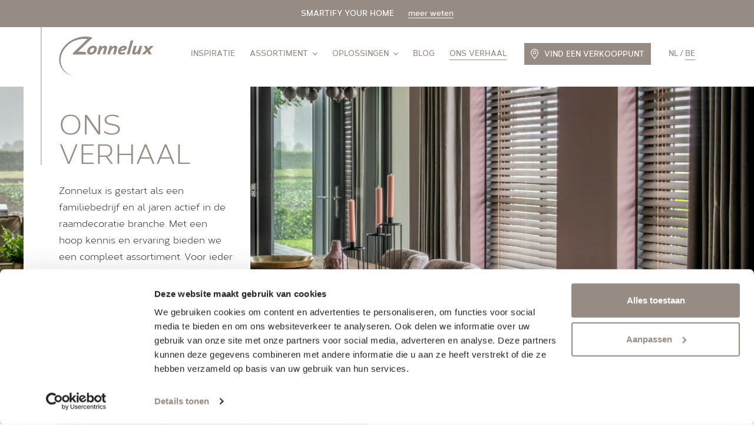

--- FILE ---
content_type: text/html; charset=UTF-8
request_url: https://www.zonnelux.be/ons-verhaal/
body_size: 13546
content:

<!DOCTYPE html>
<!--
  Studio Brabo - Internetbureau uit Tilburg

  https://studiobrabo.nl
  hallo@studiobrabo.nl
  013 234 0880
 -->
<html lang="nl-BE">

<head>
  <meta charset="UTF-8">
  <meta http-equiv="X-UA-Compatible" content="IE=edge">
  <meta name="viewport" content="width=device-width, initial-scale=1, user-scalable=0">
  <meta name="mobile-web-app-capable" content="yes">
  <meta name="apple-mobile-web-app-capable" content="yes">
  <meta name="apple-mobile-web-app-title" content="Zonnelux - Raamdecoratie op maat">
      <!-- Google Tag Manager -->
    <script>
      (function(w, d, s, l, i) {
        w[l] = w[l] || [];
        w[l].push({
          'gtm.start': new Date().getTime(),
          event: 'gtm.js'
        });
        var f = d.getElementsByTagName(s)[0],
          j = d.createElement(s),
          dl = l != 'dataLayer' ? '&l=' + l : '';
        j.async = true;
        j.src =
          'https://www.googletagmanager.com/gtm.js?id=' + i + dl;
        f.parentNode.insertBefore(j, f);
      })(window, document, 'script', 'dataLayer', 'GTM-MNRCSN5');
    </script>
    <!-- End Google Tag Manager -->
    <link rel="profile" href="http://gmpg.org/xfn/11">
  <link rel="pingback" href="https://www.zonnelux.be/xmlrpc.php">
  <meta name='robots' content='index, follow, max-image-preview:large, max-snippet:-1, max-video-preview:-1' />

	<!-- This site is optimized with the Yoast SEO plugin v26.7 - https://yoast.com/wordpress/plugins/seo/ -->
	<title>Ons verhaal - Zonnelux</title>
	<meta name="description" content="Zonnelux is al jaren actief in de raamdecoratie branche. Met een compleet assortiment van maatwerk producten is er altijd een passend product." />
	<meta property="og:locale" content="nl_BE" />
	<meta property="og:type" content="article" />
	<meta property="og:title" content="Ons verhaal - Zonnelux" />
	<meta property="og:description" content="Zonnelux is al jaren actief in de raamdecoratie branche. Met een compleet assortiment van maatwerk producten is er altijd een passend product." />
	<meta property="og:url" content="https://www.zonnelux.be/ons-verhaal/" />
	<meta property="og:site_name" content="Zonnelux" />
	<meta property="article:publisher" content="https://www.facebook.com/zonneluxraamdecoratie/" />
	<meta property="article:modified_time" content="2023-07-07T14:15:39+00:00" />
	<meta property="og:image" content="https://www.zonnelux.be/wp-content/uploads/2023/07/31-Zonnelux-juli-2020-DZ-1024x1024.jpg" />
	<meta property="og:image:width" content="1024" />
	<meta property="og:image:height" content="1024" />
	<meta property="og:image:type" content="image/jpeg" />
	<meta name="twitter:card" content="summary_large_image" />
	<meta name="twitter:label1" content="Geschatte leestijd" />
	<meta name="twitter:data1" content="3 minuten" />
	<script type="application/ld+json" class="yoast-schema-graph">{"@context":"https://schema.org","@graph":[{"@type":"WebPage","@id":"https://www.zonnelux.be/ons-verhaal/","url":"https://www.zonnelux.be/ons-verhaal/","name":"Ons verhaal - Zonnelux","isPartOf":{"@id":"https://www.zonnelux.be/#website"},"primaryImageOfPage":{"@id":"https://www.zonnelux.be/ons-verhaal/#primaryimage"},"image":{"@id":"https://www.zonnelux.be/ons-verhaal/#primaryimage"},"thumbnailUrl":"https://www.zonnelux.be/wp-content/uploads/2023/07/31-Zonnelux-juli-2020-DZ.jpg","datePublished":"2019-03-04T11:35:48+00:00","dateModified":"2023-07-07T14:15:39+00:00","description":"Zonnelux is al jaren actief in de raamdecoratie branche. Met een compleet assortiment van maatwerk producten is er altijd een passend product.","breadcrumb":{"@id":"https://www.zonnelux.be/ons-verhaal/#breadcrumb"},"inLanguage":"nl-BE","potentialAction":[{"@type":"ReadAction","target":["https://www.zonnelux.be/ons-verhaal/"]}]},{"@type":"ImageObject","inLanguage":"nl-BE","@id":"https://www.zonnelux.be/ons-verhaal/#primaryimage","url":"https://www.zonnelux.be/wp-content/uploads/2023/07/31-Zonnelux-juli-2020-DZ.jpg","contentUrl":"https://www.zonnelux.be/wp-content/uploads/2023/07/31-Zonnelux-juli-2020-DZ.jpg","width":2731,"height":2731,"caption":"Raamdecoratie op maat"},{"@type":"BreadcrumbList","@id":"https://www.zonnelux.be/ons-verhaal/#breadcrumb","itemListElement":[{"@type":"ListItem","position":1,"name":"Home","item":"https://www.zonnelux.be/"},{"@type":"ListItem","position":2,"name":"Ons verhaal"}]},{"@type":"WebSite","@id":"https://www.zonnelux.be/#website","url":"https://www.zonnelux.be/","name":"Zonnelux","description":"Raamdecoratie op maat","publisher":{"@id":"https://www.zonnelux.be/#organization"},"inLanguage":"nl-BE"},{"@type":"Organization","@id":"https://www.zonnelux.be/#organization","name":"Zonnelux Raamdecoratie","url":"https://www.zonnelux.be/","logo":{"@type":"ImageObject","inLanguage":"nl-BE","@id":"https://www.zonnelux.be/#/schema/logo/image/","url":"https://www.zonnelux.be/wp-content/uploads/2019/03/zonnelux-logo.jpg","contentUrl":"https://www.zonnelux.be/wp-content/uploads/2019/03/zonnelux-logo.jpg","width":1024,"height":1024,"caption":"Zonnelux Raamdecoratie"},"image":{"@id":"https://www.zonnelux.be/#/schema/logo/image/"},"sameAs":["https://www.facebook.com/zonneluxraamdecoratie/","https://www.instagram.com/zonnelux/","https://www.pinterest.com/zonnelux/"],"contactPoint":{"contactType":"customer service","telephone":"","email":false}}]}</script>
	<!-- / Yoast SEO plugin. -->


<link rel='dns-prefetch' href='//www.zonnelux.be' />
<link rel='stylesheet' id='cf7cf-style-css' href='https://www.zonnelux.be/wp-content/plugins/cf7-conditional-fields/style.css?ver=2.6.7' type='text/css' media='all' />
<link rel='stylesheet' id='brabo-styles-css' href='https://www.zonnelux.be/wp-content/themes/zonnelux/css/theme.min.css?ver=0.9.19' type='text/css' media='all' />
<script type="text/javascript" src="https://www.zonnelux.be/wp-includes/js/jquery/jquery.min.js?ver=3.7.1" id="jquery-core-js"></script>
<script type="text/javascript" src="https://www.zonnelux.be/wp-includes/js/jquery/jquery-migrate.min.js?ver=3.4.1" id="jquery-migrate-js"></script>
<script type="text/javascript" id="wpml-browser-redirect-js-extra">
/* <![CDATA[ */
var wpml_browser_redirect_params = {"pageLanguage":"be","languageUrls":{"nl_nl":"https://www.zonnelux.nl/ons-verhaal/","nl":"https://www.zonnelux.nl/ons-verhaal/","nl_be":"https://www.zonnelux.be/ons-verhaal/","be":"https://www.zonnelux.be/ons-verhaal/"},"cookie":{"name":"_icl_visitor_lang_js","domain":"www.zonnelux.be","path":"/","expiration":720}};
//# sourceURL=wpml-browser-redirect-js-extra
/* ]]> */
</script>
<script type="text/javascript" src="https://www.zonnelux.be/wp-content/plugins/sitepress-multilingual-cms/dist/js/browser-redirect/app.js?ver=486900" id="wpml-browser-redirect-js"></script>
<meta name="generator" content="WPML ver:4.8.6 stt:37,65;" />
  <link rel="icon" type="image/png" href="/wp-content/themes/zonnelux/favicon/favicon-96x96.png" sizes="96x96">
<link rel="icon" type="image/svg+xml" href="/wp-content/themes/zonnelux/favicon/favicon.svg">
<link rel="shortcut icon" href="/wp-content/themes/zonnelux/favicon/favicon.ico">
<link rel="apple-touch-icon" sizes="180x180" href="/wp-content/themes/zonnelux/favicon/apple-touch-icon.png">
<link rel="manifest" href="/wp-content/themes/zonnelux/favicon/site.webmanifest"><style id='global-styles-inline-css' type='text/css'>
:root{--wp--preset--aspect-ratio--square: 1;--wp--preset--aspect-ratio--4-3: 4/3;--wp--preset--aspect-ratio--3-4: 3/4;--wp--preset--aspect-ratio--3-2: 3/2;--wp--preset--aspect-ratio--2-3: 2/3;--wp--preset--aspect-ratio--16-9: 16/9;--wp--preset--aspect-ratio--9-16: 9/16;--wp--preset--color--black: #000000;--wp--preset--color--cyan-bluish-gray: #abb8c3;--wp--preset--color--white: #ffffff;--wp--preset--color--pale-pink: #f78da7;--wp--preset--color--vivid-red: #cf2e2e;--wp--preset--color--luminous-vivid-orange: #ff6900;--wp--preset--color--luminous-vivid-amber: #fcb900;--wp--preset--color--light-green-cyan: #7bdcb5;--wp--preset--color--vivid-green-cyan: #00d084;--wp--preset--color--pale-cyan-blue: #8ed1fc;--wp--preset--color--vivid-cyan-blue: #0693e3;--wp--preset--color--vivid-purple: #9b51e0;--wp--preset--gradient--vivid-cyan-blue-to-vivid-purple: linear-gradient(135deg,rgb(6,147,227) 0%,rgb(155,81,224) 100%);--wp--preset--gradient--light-green-cyan-to-vivid-green-cyan: linear-gradient(135deg,rgb(122,220,180) 0%,rgb(0,208,130) 100%);--wp--preset--gradient--luminous-vivid-amber-to-luminous-vivid-orange: linear-gradient(135deg,rgb(252,185,0) 0%,rgb(255,105,0) 100%);--wp--preset--gradient--luminous-vivid-orange-to-vivid-red: linear-gradient(135deg,rgb(255,105,0) 0%,rgb(207,46,46) 100%);--wp--preset--gradient--very-light-gray-to-cyan-bluish-gray: linear-gradient(135deg,rgb(238,238,238) 0%,rgb(169,184,195) 100%);--wp--preset--gradient--cool-to-warm-spectrum: linear-gradient(135deg,rgb(74,234,220) 0%,rgb(151,120,209) 20%,rgb(207,42,186) 40%,rgb(238,44,130) 60%,rgb(251,105,98) 80%,rgb(254,248,76) 100%);--wp--preset--gradient--blush-light-purple: linear-gradient(135deg,rgb(255,206,236) 0%,rgb(152,150,240) 100%);--wp--preset--gradient--blush-bordeaux: linear-gradient(135deg,rgb(254,205,165) 0%,rgb(254,45,45) 50%,rgb(107,0,62) 100%);--wp--preset--gradient--luminous-dusk: linear-gradient(135deg,rgb(255,203,112) 0%,rgb(199,81,192) 50%,rgb(65,88,208) 100%);--wp--preset--gradient--pale-ocean: linear-gradient(135deg,rgb(255,245,203) 0%,rgb(182,227,212) 50%,rgb(51,167,181) 100%);--wp--preset--gradient--electric-grass: linear-gradient(135deg,rgb(202,248,128) 0%,rgb(113,206,126) 100%);--wp--preset--gradient--midnight: linear-gradient(135deg,rgb(2,3,129) 0%,rgb(40,116,252) 100%);--wp--preset--font-size--small: 13px;--wp--preset--font-size--medium: 20px;--wp--preset--font-size--large: 36px;--wp--preset--font-size--x-large: 42px;--wp--preset--spacing--20: 0.44rem;--wp--preset--spacing--30: 0.67rem;--wp--preset--spacing--40: 1rem;--wp--preset--spacing--50: 1.5rem;--wp--preset--spacing--60: 2.25rem;--wp--preset--spacing--70: 3.38rem;--wp--preset--spacing--80: 5.06rem;--wp--preset--shadow--natural: 6px 6px 9px rgba(0, 0, 0, 0.2);--wp--preset--shadow--deep: 12px 12px 50px rgba(0, 0, 0, 0.4);--wp--preset--shadow--sharp: 6px 6px 0px rgba(0, 0, 0, 0.2);--wp--preset--shadow--outlined: 6px 6px 0px -3px rgb(255, 255, 255), 6px 6px rgb(0, 0, 0);--wp--preset--shadow--crisp: 6px 6px 0px rgb(0, 0, 0);}:where(.is-layout-flex){gap: 0.5em;}:where(.is-layout-grid){gap: 0.5em;}body .is-layout-flex{display: flex;}.is-layout-flex{flex-wrap: wrap;align-items: center;}.is-layout-flex > :is(*, div){margin: 0;}body .is-layout-grid{display: grid;}.is-layout-grid > :is(*, div){margin: 0;}:where(.wp-block-columns.is-layout-flex){gap: 2em;}:where(.wp-block-columns.is-layout-grid){gap: 2em;}:where(.wp-block-post-template.is-layout-flex){gap: 1.25em;}:where(.wp-block-post-template.is-layout-grid){gap: 1.25em;}.has-black-color{color: var(--wp--preset--color--black) !important;}.has-cyan-bluish-gray-color{color: var(--wp--preset--color--cyan-bluish-gray) !important;}.has-white-color{color: var(--wp--preset--color--white) !important;}.has-pale-pink-color{color: var(--wp--preset--color--pale-pink) !important;}.has-vivid-red-color{color: var(--wp--preset--color--vivid-red) !important;}.has-luminous-vivid-orange-color{color: var(--wp--preset--color--luminous-vivid-orange) !important;}.has-luminous-vivid-amber-color{color: var(--wp--preset--color--luminous-vivid-amber) !important;}.has-light-green-cyan-color{color: var(--wp--preset--color--light-green-cyan) !important;}.has-vivid-green-cyan-color{color: var(--wp--preset--color--vivid-green-cyan) !important;}.has-pale-cyan-blue-color{color: var(--wp--preset--color--pale-cyan-blue) !important;}.has-vivid-cyan-blue-color{color: var(--wp--preset--color--vivid-cyan-blue) !important;}.has-vivid-purple-color{color: var(--wp--preset--color--vivid-purple) !important;}.has-black-background-color{background-color: var(--wp--preset--color--black) !important;}.has-cyan-bluish-gray-background-color{background-color: var(--wp--preset--color--cyan-bluish-gray) !important;}.has-white-background-color{background-color: var(--wp--preset--color--white) !important;}.has-pale-pink-background-color{background-color: var(--wp--preset--color--pale-pink) !important;}.has-vivid-red-background-color{background-color: var(--wp--preset--color--vivid-red) !important;}.has-luminous-vivid-orange-background-color{background-color: var(--wp--preset--color--luminous-vivid-orange) !important;}.has-luminous-vivid-amber-background-color{background-color: var(--wp--preset--color--luminous-vivid-amber) !important;}.has-light-green-cyan-background-color{background-color: var(--wp--preset--color--light-green-cyan) !important;}.has-vivid-green-cyan-background-color{background-color: var(--wp--preset--color--vivid-green-cyan) !important;}.has-pale-cyan-blue-background-color{background-color: var(--wp--preset--color--pale-cyan-blue) !important;}.has-vivid-cyan-blue-background-color{background-color: var(--wp--preset--color--vivid-cyan-blue) !important;}.has-vivid-purple-background-color{background-color: var(--wp--preset--color--vivid-purple) !important;}.has-black-border-color{border-color: var(--wp--preset--color--black) !important;}.has-cyan-bluish-gray-border-color{border-color: var(--wp--preset--color--cyan-bluish-gray) !important;}.has-white-border-color{border-color: var(--wp--preset--color--white) !important;}.has-pale-pink-border-color{border-color: var(--wp--preset--color--pale-pink) !important;}.has-vivid-red-border-color{border-color: var(--wp--preset--color--vivid-red) !important;}.has-luminous-vivid-orange-border-color{border-color: var(--wp--preset--color--luminous-vivid-orange) !important;}.has-luminous-vivid-amber-border-color{border-color: var(--wp--preset--color--luminous-vivid-amber) !important;}.has-light-green-cyan-border-color{border-color: var(--wp--preset--color--light-green-cyan) !important;}.has-vivid-green-cyan-border-color{border-color: var(--wp--preset--color--vivid-green-cyan) !important;}.has-pale-cyan-blue-border-color{border-color: var(--wp--preset--color--pale-cyan-blue) !important;}.has-vivid-cyan-blue-border-color{border-color: var(--wp--preset--color--vivid-cyan-blue) !important;}.has-vivid-purple-border-color{border-color: var(--wp--preset--color--vivid-purple) !important;}.has-vivid-cyan-blue-to-vivid-purple-gradient-background{background: var(--wp--preset--gradient--vivid-cyan-blue-to-vivid-purple) !important;}.has-light-green-cyan-to-vivid-green-cyan-gradient-background{background: var(--wp--preset--gradient--light-green-cyan-to-vivid-green-cyan) !important;}.has-luminous-vivid-amber-to-luminous-vivid-orange-gradient-background{background: var(--wp--preset--gradient--luminous-vivid-amber-to-luminous-vivid-orange) !important;}.has-luminous-vivid-orange-to-vivid-red-gradient-background{background: var(--wp--preset--gradient--luminous-vivid-orange-to-vivid-red) !important;}.has-very-light-gray-to-cyan-bluish-gray-gradient-background{background: var(--wp--preset--gradient--very-light-gray-to-cyan-bluish-gray) !important;}.has-cool-to-warm-spectrum-gradient-background{background: var(--wp--preset--gradient--cool-to-warm-spectrum) !important;}.has-blush-light-purple-gradient-background{background: var(--wp--preset--gradient--blush-light-purple) !important;}.has-blush-bordeaux-gradient-background{background: var(--wp--preset--gradient--blush-bordeaux) !important;}.has-luminous-dusk-gradient-background{background: var(--wp--preset--gradient--luminous-dusk) !important;}.has-pale-ocean-gradient-background{background: var(--wp--preset--gradient--pale-ocean) !important;}.has-electric-grass-gradient-background{background: var(--wp--preset--gradient--electric-grass) !important;}.has-midnight-gradient-background{background: var(--wp--preset--gradient--midnight) !important;}.has-small-font-size{font-size: var(--wp--preset--font-size--small) !important;}.has-medium-font-size{font-size: var(--wp--preset--font-size--medium) !important;}.has-large-font-size{font-size: var(--wp--preset--font-size--large) !important;}.has-x-large-font-size{font-size: var(--wp--preset--font-size--x-large) !important;}
/*# sourceURL=global-styles-inline-css */
</style>
</head>

<body class="wp-singular page-template-default page page-id-6445 wp-theme-zonnelux">
      <!-- Google Tag Manager (noscript) -->
    <noscript><iframe src="https://www.googletagmanager.com/ns.html?id=GTM-MNRCSN5" height="0" width="0" style="display:none;visibility:hidden"></iframe></noscript>
    <!-- End Google Tag Manager (noscript) -->
    	<div class="zonnelux-notification-bar" >
	<p>
		SMARTIFY YOUR HOME					<a href="https://www.zonnelux.be/producten/slimme-raamdecoratie/" target="_blank" class="link">meer weten</a>
			</p>
</div>
  <header>
    <div class="header-nav-container zonnelux-line-outer">
      <div class="header-nav">
        <div class="container">
          <div class="row row-nav">
            <div class="col-logo">
              <div class="logo-container zonnelux-line__">
                <a href="https://www.zonnelux.be/" title="Home" rel="home" class="logo-link home">
                  <svg xmlns="http://www.w3.org/2000/svg" viewBox="0 0 100 42"><g fill="#968B82" fill-rule="evenodd"><path d="M94.796 14.427c.072.114 1.501 2.636 2.36 4.15a.103.103 0 0 1-.09.16h-2.879a.124.124 0 0 1-.11-.068c-.543-1.052-1.285-2.485-1.389-2.693-.109.102-1.34 1.368-2.665 2.728a.103.103 0 0 1-.076.033H86.86c-.105 0-.167-.128-.096-.198a1472.05 1472.05 0 0 1 4.586-4.494c-.052-.093-1.224-2.23-2.232-4.076-.042-.074.007-.16.09-.16h2.72a.13.13 0 0 1 .112.068c.647 1.256 1.298 2.505 1.378 2.67.12-.124 1.39-1.44 2.622-2.706a.104.104 0 0 1 .076-.031h3.045c.103 0 .17.123.1.195-1.707 1.69-4.38 4.344-4.465 4.422m-15.684 4.486c1.64 0 2.888-1.013 3.775-2.105a15.262 15.262 0 0 0-.63 1.751.129.129 0 0 0-.005.048.15.15 0 0 0 .143.131s1.16.23 2.388.094a.113.113 0 0 0 .1-.084l.517-1.982 1.9-6.807a.145.145 0 0 0 .003-.047.15.15 0 0 0-.146-.132h-2.465a.117.117 0 0 0-.115.085l-.61 2.2c-.535 1.994-2.469 4.664-3.717 4.664-.186 0-.31-.044-.383-.133-.144-.179-.134-.58.03-1.19l1.523-5.447a.138.138 0 0 0-.028-.122.148.148 0 0 0-.115-.057h-2.465c-.055 0-.1.034-.114.085l-1.658 5.99c-.29 1.023-.224 1.814.2 2.35.373.47 1.003.708 1.872.708M77.851 4.268a.15.15 0 0 0-.113-.058c-.983-.034-1.727-.057-2.496.01a.11.11 0 0 0-.1.086l-.507 1.875-3.475 12.376a.123.123 0 0 0-.004.047.151.151 0 0 0 .146.13h2.466c.055 0 .1-.032.115-.083l3.994-14.263a.133.133 0 0 0-.026-.12m-10.218 7.257c.315 0 .553.073.685.212a.47.47 0 0 1 .124.282.802.802 0 0 1 .003.12c-.05.787-1.084 1.19-3.18 1.285.514-1.182 1.378-1.9 2.368-1.9m-2.85 3.66c4.05-.127 6.263-1.265 6.391-3.297a2.196 2.196 0 0 0-.008-.364 1.792 1.792 0 0 0-.488-1.07c-.53-.553-1.436-.834-2.694-.834-3.224 0-5.823 2.668-6.045 6.205-.06.983.146 1.709.632 2.218.558.584 1.475.868 2.803.868 1.333 0 2.627-.196 3.745-.565a.114.114 0 0 0 .078-.104l.107-1.71a.142.142 0 0 0-.058-.122.138.138 0 0 0-.13-.024 8.71 8.71 0 0 1-2.852.516c-.749 0-1.175-.095-1.379-.31-.103-.106-.163-.255-.185-.46a2.338 2.338 0 0 1-.004-.37l.086-.576M48.208 9.603c-1.64 0-2.889 1.013-3.776 2.105.346-.821.523-1.377.631-1.751a.129.129 0 0 0 .005-.048.15.15 0 0 0-.143-.131s-1.16-.23-2.389-.094a.112.112 0 0 0-.1.084l-.517 1.98c-.066.242-1.898 6.809-1.898 6.809a.123.123 0 0 0-.005.047.151.151 0 0 0 .147.13h2.466c.053 0 .1-.032.114-.083l.611-2.2c.534-1.994 2.468-4.664 3.715-4.664.186 0 .311.044.383.134.145.178.135.579-.029 1.19L45.9 18.557a.135.135 0 0 0 .028.12.147.147 0 0 0 .114.058h2.465c.056 0 .1-.033.114-.084l1.658-5.99c.291-1.024.224-1.814-.199-2.35-.373-.47-1.003-.708-1.872-.708m10.742 0c-1.64 0-2.889 1.013-3.775 2.105.345-.821.523-1.377.63-1.751a.129.129 0 0 0 .005-.048.15.15 0 0 0-.143-.131s-1.16-.23-2.388-.094a.112.112 0 0 0-.1.084l-.517 1.98-1.899 6.809a.123.123 0 0 0-.004.047.151.151 0 0 0 .146.13h2.465a.116.116 0 0 0 .115-.083l.611-2.2c.534-1.994 2.468-4.664 3.716-4.664.186 0 .311.044.383.134.144.178.134.579-.029 1.19l-1.524 5.446a.135.135 0 0 0 .028.12c.028.037.07.058.115.058h2.465c.054 0 .1-.033.114-.084l1.658-5.99c.291-1.024.224-1.814-.199-2.35-.374-.47-1.004-.708-1.873-.708m-22.102 3.035c.011.046.017.098.024.148.012.116.014.244.005.383-.126 1.995-1.483 3.557-3.09 3.557-.49 0-.846-.113-1.062-.34a.961.961 0 0 1-.228-.428l-.003-.017c-.01-.046-.016-.098-.024-.148a2.533 2.533 0 0 1-.005-.383c.127-1.995 1.484-3.557 3.091-3.557.49 0 .846.113 1.061.338a.967.967 0 0 1 .228.429l.003.018m2.922.004c0-.841-.24-1.523-.72-2.024-.634-.663-1.67-1-3.082-1-2.312 0-4.314 1.182-5.438 3.006l-.006.009c-.03.052-.063.103-.093.156a6.283 6.283 0 0 0-.824 2.537c-.006.054-.01.109-.015.163-.004.052-.01.104-.013.156v.002a4.051 4.051 0 0 0-.007.29c0 .84.24 1.523.72 2.024.634.663 1.671.999 3.083.999 2.312 0 4.313-1.181 5.437-3.005l.006-.01a6.268 6.268 0 0 0 .917-2.692c.007-.054.01-.11.015-.163.004-.053.01-.104.013-.157v-.002c.007-.1.008-.195.007-.29M2.027 21.816c.833-4.95 3.546-9.458 7.416-12.952 4.749-4.408 11.115-6.476 18.007-6.476h.582c.422 0 .817.023 1.192.065.63.046 1.247.12 1.852.213l2.073.495 2.103-2.015-.431-.14C32.64.354 30.258.001 27.724.001 14.633.001 2.439 9.393.49 20.978c-1.7 10.092 4.937 18.52 15.329 20.525C6.216 39.235.434 31.281 2.027 21.816"/><path d="M33.918 2.396l-.504-.001a26.518 26.518 0 0 0-2.596-.634L15.052 16.938c-.034.049-.652 1.67-.652 1.67a.13.13 0 0 0 .014.123.136.136 0 0 0 .109.057H29.21c-.608-.404-1.366-1.296-1.382-2.776-3.14-.03-7.396-.067-8.007-.051.49-.455 14.098-13.566 14.096-13.565"/></g></svg>                </a>
              </div>
            </div>
                          <div class="col-menu">
                <div id="nav-menu" class="nav-menu-container">
                  <nav class="nav-primary-container">
                    <ul id="nav-primary-menu" class="nav-primary-menu"><li id="menu-item-6393" class="menu-item menu-item-type-post_type_archive menu-item-object-brabo_inspiration nav-item menu-item-6393"><a title="Inspiratie" href="https://www.zonnelux.be/inspiratie/" class="nav-link">Inspiratie</a></li>
<li id="menu-item-6394" class="menu-item menu-item-type-post_type_archive menu-item-object-brabo_product menu-item-has-children nav-item menu-item-6394 brabo-dropdown"><a title="Alle producten" href="https://www.zonnelux.be/producten/" class="nav-link">Assortiment<span class="chevron"><svg xmlns="http://www.w3.org/2000/svg" viewBox="0 0 8 5"><path d="M0 .97L.48.484C.744.218.966 0 .972 0c.006 0 .69.685 1.52 1.522L4 3.045l1.509-1.523A155.99 155.99 0 0 1 7.029 0c.005 0 .226.218.49.485L8 .969 6.003 2.985A508.39 508.39 0 0 1 4 5c-.003 0-.904-.907-2.003-2.015L0 .969z"/></svg></span></a>
<ul class=" brabo-dropdown-menu" role="menu">
	<li id="menu-item-10444" class="menu-item menu-item-type-post_type_archive menu-item-object-brabo_product menu-item-has-children nav-item menu-item-10444 brabo-dropdown-1"><a title="Zonnelux producten" href="https://www.zonnelux.be/producten/" class="nav-link">Zonnelux producten</a>
	<ul class=" brabo-dropdown-menu-sub" role="menu">
		<li id="menu-item-41456" class="menu-item menu-item-type-post_type menu-item-object-brabo_product nav-item menu-item-41456"><a title="Folds" href="https://www.zonnelux.be/producten/folds/" class="nav-link">Folds</a></li>
		<li id="menu-item-6368" class="menu-item menu-item-type-post_type menu-item-object-brabo_product nav-item menu-item-6368"><a title="Vliegenramen" href="https://www.zonnelux.be/producten/vliegenramen/" class="nav-link">Vliegenramen</a></li>
		<li id="menu-item-6417" class="menu-item menu-item-type-post_type menu-item-object-brabo_product nav-item menu-item-6417"><a title="Shutters" href="https://www.zonnelux.be/producten/zonnelux-shutters/" class="nav-link">Shutters</a></li>
		<li id="menu-item-6416" class="menu-item menu-item-type-post_type menu-item-object-brabo_product nav-item menu-item-6416"><a title="Houten jaloezieën" href="https://www.zonnelux.be/producten/houten-jaloezieen/" class="nav-link">Houten jaloezieën</a></li>
		<li id="menu-item-6415" class="menu-item menu-item-type-post_type menu-item-object-brabo_product nav-item menu-item-6415"><a title="Aluminium jaloezieën" href="https://www.zonnelux.be/producten/aluminium-jaloezieen/" class="nav-link">Aluminium jaloezieën</a></li>
		<li id="menu-item-6408" class="menu-item menu-item-type-post_type menu-item-object-brabo_product nav-item menu-item-6408"><a title="Geweven hout" href="https://www.zonnelux.be/producten/geweven-hout/" class="nav-link">Geweven hout</a></li>
		<li id="menu-item-6406" class="menu-item menu-item-type-post_type menu-item-object-brabo_product nav-item menu-item-6406"><a title="Duette® shades" href="https://www.zonnelux.be/producten/duette-shades/" class="nav-link">Duette® shades</a></li>
		<li id="menu-item-6407" class="menu-item menu-item-type-post_type menu-item-object-brabo_product nav-item menu-item-6407"><a title="Plisségordijnen" href="https://www.zonnelux.be/producten/plissegordijnen/" class="nav-link">Plisségordijnen</a></li>
		<li id="menu-item-6410" class="break menu-item menu-item-type-post_type menu-item-object-brabo_product nav-item menu-item-6410"><a title="Vouwgordijnen" href="https://www.zonnelux.be/producten/vouwgordijnen/" class="nav-link">Vouwgordijnen</a></li>
		<li id="menu-item-6404" class="menu-item menu-item-type-post_type menu-item-object-brabo_product nav-item menu-item-6404"><a title="Rolgordijnen" href="https://www.zonnelux.be/producten/rolgordijnen/" class="nav-link">Rolgordijnen</a></li>
		<li id="menu-item-6405" class="menu-item menu-item-type-post_type menu-item-object-brabo_product nav-item menu-item-6405"><a title="Duo-rolgordijnen" href="https://www.zonnelux.be/producten/duo-rolgordijnen/" class="nav-link">Duo-rolgordijnen</a></li>
		<li id="menu-item-6413" class="menu-item menu-item-type-post_type menu-item-object-brabo_product nav-item menu-item-6413"><a title="Sheerlight" href="https://www.zonnelux.be/producten/sheerlight/" class="nav-link">Sheerlight</a></li>
		<li id="menu-item-6411" class="menu-item menu-item-type-post_type menu-item-object-brabo_product nav-item menu-item-6411"><a title="Lamellen" href="https://www.zonnelux.be/producten/lamellen/" class="nav-link">Lamellen</a></li>
		<li id="menu-item-6412" class="menu-item menu-item-type-post_type menu-item-object-brabo_product nav-item menu-item-6412"><a title="Paneelgordijnen" href="https://www.zonnelux.be/producten/paneelgordijnen/" class="nav-link">Paneelgordijnen</a></li>
		<li id="menu-item-22425" class="menu-item menu-item-type-post_type menu-item-object-brabo_product nav-item menu-item-22425"><a title="Slimme Raamdecoratie" href="https://www.zonnelux.be/producten/slimme-raamdecoratie/" class="nav-link">Slimme Raamdecoratie</a></li>
	</ul>
</li>
	<li id="menu-item-10728" class="menu-item menu-item-type-post_type menu-item-object-page menu-item-has-children nav-item menu-item-10728 brabo-dropdown-1"><a title="Piet Boon by Zonnelux" href="https://www.zonnelux.be/pietboon/" class="nav-link">Piet Boon by Zonnelux</a>
	<ul class=" brabo-dropdown-menu-sub" role="menu">
		<li id="menu-item-6418" class="menu-item menu-item-type-post_type menu-item-object-brabo_product nav-item menu-item-6418"><a title="Piet Boon Shutters" href="https://www.zonnelux.be/producten/piet-boon-shutters/" class="nav-link">Piet Boon Shutters</a></li>
		<li id="menu-item-11121" class="menu-item menu-item-type-post_type menu-item-object-brabo_product nav-item menu-item-11121"><a title="Piet Boon Houten Blinds" href="https://www.zonnelux.be/producten/piet-boon-houten-blinds/" class="nav-link">Piet Boon Houten Blinds</a></li>
		<li id="menu-item-22427" class="menu-item menu-item-type-post_type menu-item-object-brabo_product nav-item menu-item-22427"><a title="Piet Boon Roller Blinds" href="https://www.zonnelux.be/producten/piet-boon-roller-blinds/" class="nav-link">Piet Boon Roller Blinds</a></li>
		<li id="menu-item-22426" class="menu-item menu-item-type-post_type menu-item-object-brabo_product nav-item menu-item-22426"><a title="Piet Boon Woodweave Blinds" href="https://www.zonnelux.be/producten/piet-boon-woodweave-blinds/" class="nav-link">Piet Boon Woodweave Blinds</a></li>
	</ul>
</li>
</ul>
</li>
<li id="menu-item-6421" class="menu-item menu-item-type-post_type menu-item-object-page menu-item-has-children nav-item menu-item-6421 brabo-dropdown"><a title="Alle oplossingen" href="https://www.zonnelux.be/oplossingen/" class="nav-link">Oplossingen<span class="chevron"><svg xmlns="http://www.w3.org/2000/svg" viewBox="0 0 8 5"><path d="M0 .97L.48.484C.744.218.966 0 .972 0c.006 0 .69.685 1.52 1.522L4 3.045l1.509-1.523A155.99 155.99 0 0 1 7.029 0c.005 0 .226.218.49.485L8 .969 6.003 2.985A508.39 508.39 0 0 1 4 5c-.003 0-.904-.907-2.003-2.015L0 .969z"/></svg></span></a>
<ul class=" brabo-dropdown-menu" role="menu">
	<li id="menu-item-6422" class="menu-item menu-item-type-post_type_archive menu-item-object-brabo_window menu-item-has-children nav-item menu-item-6422 brabo-dropdown-1"><a title="Raamtypes" href="https://www.zonnelux.be/raamtypes/" class="nav-link">Raamtypes</a>
	<ul class=" brabo-dropdown-menu-sub" role="menu">
		<li id="menu-item-29975" class="menu-item menu-item-type-post_type menu-item-object-brabo_window nav-item menu-item-29975"><a title="Ronde ramen" href="https://www.zonnelux.be/raamtypes/ronde-ramen/" class="nav-link">Ronde ramen</a></li>
		<li id="menu-item-29974" class="menu-item menu-item-type-post_type menu-item-object-brabo_window nav-item menu-item-29974"><a title="Trapezium ramen" href="https://www.zonnelux.be/raamtypes/trapezium-ramen/" class="nav-link">Trapezium ramen</a></li>
		<li id="menu-item-29976" class="menu-item menu-item-type-post_type menu-item-object-brabo_window nav-item menu-item-29976"><a title="Boogramen" href="https://www.zonnelux.be/raamtypes/boogramen/" class="nav-link">Boogramen</a></li>
		<li id="menu-item-6424" class="menu-item menu-item-type-post_type menu-item-object-brabo_window nav-item menu-item-6424"><a title="Draai-kiepramen" href="https://www.zonnelux.be/raamtypes/draai-kiepramen/" class="nav-link">Draai-kiepramen</a></li>
		<li id="menu-item-6425" class="menu-item menu-item-type-post_type menu-item-object-brabo_window nav-item menu-item-6425"><a title="Kunststof kozijnen" href="https://www.zonnelux.be/raamtypes/kunststof-kozijnen/" class="nav-link">Kunststof kozijnen</a></li>
		<li id="menu-item-6426" class="menu-item menu-item-type-post_type menu-item-object-brabo_window nav-item menu-item-6426"><a title="Dakramen" href="https://www.zonnelux.be/raamtypes/dakramen/" class="nav-link">Dakramen</a></li>
		<li id="menu-item-6427" class="menu-item menu-item-type-post_type menu-item-object-brabo_window nav-item menu-item-6427"><a title="Deuren" href="https://www.zonnelux.be/raamtypes/deuren/" class="nav-link">Deuren</a></li>
		<li id="menu-item-6428" class="menu-item menu-item-type-post_type menu-item-object-brabo_window nav-item menu-item-6428"><a title="Grote ramen en schuiframen" href="https://www.zonnelux.be/raamtypes/grote-ramen-en-schuiframen/" class="nav-link">Grote ramen en schuiframen</a></li>
		<li id="menu-item-6429" class="menu-item menu-item-type-post_type menu-item-object-brabo_window nav-item menu-item-6429"><a title="Kleine en smalle ramen" href="https://www.zonnelux.be/raamtypes/kleine-en-smalle-ramen/" class="nav-link">Kleine en smalle ramen</a></li>
		<li id="menu-item-10458" class="hide-desktop menu-item menu-item-type-post_type_archive menu-item-object-brabo_window nav-item menu-item-10458"><a title="Alle raamtypes" href="https://www.zonnelux.be/raamtypes/" class="nav-link">Alle raamtypes</a></li>
	</ul>
</li>
	<li id="menu-item-6430" class="menu-item menu-item-type-post_type_archive menu-item-object-brabo_feature menu-item-has-children nav-item menu-item-6430 brabo-dropdown-1"><a title="Eigenschappen" href="https://www.zonnelux.be/eigenschappen/" class="nav-link">Eigenschappen</a>
	<ul class=" brabo-dropdown-menu-sub" role="menu">
		<li id="menu-item-6431" class="menu-item menu-item-type-post_type menu-item-object-brabo_feature nav-item menu-item-6431"><a title="Elektrische bediening" href="https://www.zonnelux.be/producten/slimme-raamdecoratie/" class="nav-link">Elektrische bediening</a></li>
		<li id="menu-item-6432" class="menu-item menu-item-type-post_type menu-item-object-brabo_feature nav-item menu-item-6432"><a title="Lichtwering &#038; privacy" href="https://www.zonnelux.be/eigenschappen/lichtwering-privacy/" class="nav-link">Lichtwering &#038; privacy</a></li>
		<li id="menu-item-6433" class="menu-item menu-item-type-post_type menu-item-object-brabo_feature nav-item menu-item-6433"><a title="Warmtewering" href="https://www.zonnelux.be/eigenschappen/warmtewering/" class="nav-link">Warmtewering</a></li>
		<li id="menu-item-6435" class="menu-item menu-item-type-post_type menu-item-object-brabo_feature nav-item menu-item-6435"><a title="Vocht- en vuilbestendig" href="https://www.zonnelux.be/eigenschappen/vocht-en-vuilbestendig/" class="nav-link">Vocht- en vuilbestendig</a></li>
		<li id="menu-item-10457" class="hide-desktop menu-item menu-item-type-post_type_archive menu-item-object-brabo_feature nav-item menu-item-10457"><a title="Alle eigenschappen" href="https://www.zonnelux.be/eigenschappen/" class="nav-link">Alle eigenschappen</a></li>
	</ul>
</li>
	<li id="menu-item-6436" class="menu-item menu-item-type-post_type_archive menu-item-object-brabo_space menu-item-has-children nav-item menu-item-6436 brabo-dropdown-1"><a title="Ruimtes" href="https://www.zonnelux.be/ruimtes/" class="nav-link">Ruimtes</a>
	<ul class=" brabo-dropdown-menu-sub" role="menu">
		<li id="menu-item-6437" class="menu-item menu-item-type-post_type menu-item-object-brabo_space nav-item menu-item-6437"><a title="Badkamer" href="https://www.zonnelux.be/ruimtes/badkamer/" class="nav-link">Badkamer</a></li>
		<li id="menu-item-6438" class="menu-item menu-item-type-post_type menu-item-object-brabo_space nav-item menu-item-6438"><a title="Kantoor" href="https://www.zonnelux.be/ruimtes/kantoor/" class="nav-link">Kantoor</a></li>
		<li id="menu-item-6439" class="menu-item menu-item-type-post_type menu-item-object-brabo_space nav-item menu-item-6439"><a title="Keuken" href="https://www.zonnelux.be/ruimtes/keuken/" class="nav-link">Keuken</a></li>
		<li id="menu-item-6440" class="menu-item menu-item-type-post_type menu-item-object-brabo_space nav-item menu-item-6440"><a title="Serre" href="https://www.zonnelux.be/ruimtes/serre/" class="nav-link">Serre</a></li>
		<li id="menu-item-6441" class="menu-item menu-item-type-post_type menu-item-object-brabo_space nav-item menu-item-6441"><a title="Slaapkamer" href="https://www.zonnelux.be/ruimtes/slaapkamer/" class="nav-link">Slaapkamer</a></li>
		<li id="menu-item-6442" class="menu-item menu-item-type-post_type menu-item-object-brabo_space nav-item menu-item-6442"><a title="Woonkamer" href="https://www.zonnelux.be/ruimtes/woonkamer/" class="nav-link">Woonkamer</a></li>
		<li id="menu-item-6443" class="menu-item menu-item-type-post_type menu-item-object-brabo_space nav-item menu-item-6443"><a title="Zolder" href="https://www.zonnelux.be/ruimtes/zolder/" class="nav-link">Zolder</a></li>
		<li id="menu-item-10459" class="hide-desktop menu-item menu-item-type-post_type_archive menu-item-object-brabo_space nav-item menu-item-10459"><a title="Alle ruimtes" href="https://www.zonnelux.be/ruimtes/" class="nav-link">Alle ruimtes</a></li>
	</ul>
</li>
</ul>
</li>
<li id="menu-item-6447" class="menu-item menu-item-type-post_type_archive menu-item-object-brabo_blog nav-item menu-item-6447"><a title="Blog" href="https://www.zonnelux.be/blog/" class="nav-link">Blog</a></li>
<li id="menu-item-6446" class="menu-item menu-item-type-post_type menu-item-object-page current-menu-item page_item page-item-6445 current_page_item nav-item menu-item-6446 active"><a title="Ons verhaal" href="https://www.zonnelux.be/ons-verhaal/" class="nav-link">Ons verhaal</a></li>
</ul>                  </nav>
                </div>
              </div>
              <div class="col-burger">
                <input id="burger" class="burger d-none" type="checkbox" autocomplete="off">
                <label for="burger">
                  <span class="burger-container">
                    <span></span>
                    <span></span>
                    <span></span>
                  </span>
                </label>
              </div>
              <div class="col-dealer">
                <a href="https://www.zonnelux.be/verkooppunten/" class="button button-secondary button-small"><svg xmlns="http://www.w3.org/2000/svg" viewBox="0 0 13 17"><g fill="#968C83" fill-rule="evenodd"><path d="M6.5 3.148c-1.532 0-2.786 1.275-2.786 2.833 0 1.559 1.254 2.834 2.786 2.834S9.286 7.54 9.286 5.98c0-1.558-1.254-2.833-2.786-2.833zm0 4.533c-.92 0-1.671-.765-1.671-1.7 0-.935.752-1.7 1.671-1.7.92 0 1.671.765 1.671 1.7 0 .935-.752 1.7-1.671 1.7z"/><path d="M6.5 0C2.925 0 0 2.805 0 6.233 0 9.52 5.79 16.49 6.027 16.802A.6.6 0 0 0 6.5 17a.711.711 0 0 0 .473-.198C7.209 16.49 13 9.52 13 6.233 13 2.805 10.075 0 6.5 0zm0 15.527C4.668 13.26 1.182 8.443 1.182 6.233c0-2.805 2.393-5.1 5.318-5.1s5.318 2.295 5.318 5.1c0 2.21-3.486 6.999-5.318 9.294z"/></g></svg><span>Vind een verkooppunt</span></a>
              </div>
              <div class="col-language">
                <ul class="nav-language-list"><li class="language-item"><a href="https://www.zonnelux.nl/ons-verhaal/" title="Nederland">nl</a></li><li class="language-item active"><a href="https://www.zonnelux.be/ons-verhaal/" title="België">be</a></li></ul>              </div>
                      </div>
        </div>
      </div>
    </div>
        <div class="header-title header-title-fullwidth">
                <div class="header-image">
                        <img src="https://www.zonnelux.be/wp-content/uploads/2023/07/31-Zonnelux-juli-2020-DZ-1024x1024.jpg" srcset="https://www.zonnelux.be/wp-content/uploads/2023/07/31-Zonnelux-juli-2020-DZ-300x300.jpg 300w, https://www.zonnelux.be/wp-content/uploads/2023/07/31-Zonnelux-juli-2020-DZ-1024x1024.jpg 1024w, https://www.zonnelux.be/wp-content/uploads/2023/07/31-Zonnelux-juli-2020-DZ-150x150.jpg 150w, https://www.zonnelux.be/wp-content/uploads/2023/07/31-Zonnelux-juli-2020-DZ-768x768.jpg 768w, https://www.zonnelux.be/wp-content/uploads/2023/07/31-Zonnelux-juli-2020-DZ-1536x1536.jpg 1536w, https://www.zonnelux.be/wp-content/uploads/2023/07/31-Zonnelux-juli-2020-DZ-2048x2048.jpg 2048w, https://www.zonnelux.be/wp-content/uploads/2023/07/31-Zonnelux-juli-2020-DZ-1350x1350.jpg 1350w" sizes="100vw" alt="Raamdecoratie op maat">
      </div>
        <div class="container">
    <div class="row">
      <div class="col-lg-5 col-xl-4 col-header-content">
        <div class="row">
          <div class="col-12">
            <div class="zonnelux-line zonnelux-line-header-container">
                              <h1>Ons<br> verhaal</h1>
                          </div>
          </div>
        </div>
                  <div class="row mt-5">
            <div class="col-12">
              <p class="header-text">Zonnelux is gestart als een familiebedrijf en al jaren actief in de raamdecoratie branche. Met een hoop kennis en ervaring bieden we een compleet assortiment. Voor ieder raam heeft Zonnelux een sieraad.</p>
            </div>
          </div>
                          <div class="row">
            <div class="col">
              <div class="brabo-buttons"><a href="https://www.zonnelux.be/producten/" class="button button-secondary">Bekijk assortiment</a><a href="https://www.zonnelux.be/advies-op-maat/" class="link">Advies op maat</a></div>            </div>
          </div>
              </div>
    </div>
  </div>
</div>  </header><section class="zonnelux-block zonnelux-text-image">
  <div class="container">
    <div class="row align-items-center justify-content-between">
      <div class="col-lg-5 order-lg-2">
                  <h2>Ieder raam verdient </br>een sieraad</h2>
                <div class="brabo-content">
          <p>Raambekleding is de sfeermaker in het interieur. Het reguleert de lichtinval en is een ware blikvanger binnenshuis. Elk raam is uniek, en daar heeft Zonnelux een passende oplossing voor. Of het nu een raam is met een&nbsp;<a href="https://www.zonnelux.be/bijzondere-raamvormen/">bijzondere vorm</a>&nbsp;of een&nbsp;<a href="https://www.zonnelux.be/raamtypes/grote-ramen-en-schuiframen/">groot raam</a>, stijlvolle raambekleding is de uitkomst, ieder raam verdient een sieraad.</p>
        </div>
        <div class="brabo-buttons"><a href="https://www.zonnelux.be/producten/" class="link">Bekijk het uitgebreide assortiment</a></div>      </div>
      <div class="col-lg-6 order-lg-1 mt-5 mt-lg-0">
                              <div class="image-container">
                                          <img decoding="async" src="https://www.zonnelux.be/wp-content/uploads/2023/07/19-Designa-Reinders-LR-DZ.jpg" srcset="" sizes="(min-width: 992px) 50vw, 100vw" alt="Raamdecoratie op maat">
            </div>
                        </div>
    </div>
  </div>
</section><section class="zonnelux-block zonnelux-text-image">
  <div class="container">
    <div class="row align-items-center justify-content-between">
      <div class="col-lg-5 order-lg-1">
                  <h2>Een geschiedenis als familiebedrijf</h2>
                <div class="brabo-content">
          <p>Zonnelux is in 1974 gestart als familiebedrijf. Oprichter J.H. van Bladel is begonnen met het produceren van&nbsp;<a href="https://www.zonnelux.be/producten/houten-jaloezieen/">jaloezie&euml;n</a>, wat later uitgroeide naar een groothandel in PVC lamellen. Nu, bijna 50 jaar later, is Zonnelux &eacute;&eacute;n van de grotere aanbieders van op maat gemaakt raambekleding in de Benelux. Niet alleen een mooie geschiedenis om met trots op terug te kijken, maar ook naar een vooruitstrevende toekomst.</p>
        </div>
        <div class="brabo-buttons"><a href="https://www.zonnelux.be/brochure-aanvraag/" class="link">Download de Zonnelux-brochures</a></div>      </div>
      <div class="col-lg-6 order-lg-2 mt-5 mt-lg-0">
                              <div class="image-container">
                                          <img decoding="async" src="https://www.zonnelux.be/wp-content/uploads/2019/03/geschiedenis-zonnelux-showroom-veghel-1350x1350.jpg" srcset="https://www.zonnelux.be/wp-content/uploads/2019/03/geschiedenis-zonnelux-showroom-veghel-150x150.jpg 150w, https://www.zonnelux.be/wp-content/uploads/2019/03/geschiedenis-zonnelux-showroom-veghel-300x300.jpg 300w, https://www.zonnelux.be/wp-content/uploads/2019/03/geschiedenis-zonnelux-showroom-veghel-768x768.jpg 768w, https://www.zonnelux.be/wp-content/uploads/2019/03/geschiedenis-zonnelux-showroom-veghel-1024x1024.jpg 1024w, https://www.zonnelux.be/wp-content/uploads/2019/03/geschiedenis-zonnelux-showroom-veghel-1350x1350.jpg 1350w, https://www.zonnelux.be/wp-content/uploads/2019/03/geschiedenis-zonnelux-showroom-veghel-1536x1536.jpg 1536w, https://www.zonnelux.be/wp-content/uploads/2019/03/geschiedenis-zonnelux-showroom-veghel-2048x2048.jpg 2048w" sizes="(min-width: 992px) 50vw, 100vw" alt="Showroom Zonnelux">
            </div>
                        </div>
    </div>
  </div>
</section><section class="zonnelux-block zonnelux-text-image">
  <div class="container">
    <div class="row align-items-center justify-content-between">
      <div class="col-lg-5 order-lg-2">
                  <h2>Advies van </br>een Zonnelux-specialist</h2>
                <div class="brabo-content">
          <p>Voordat je een definitieve keuze maakt voor de raamdecoratie naar jouw wens, is het belangrijk om je te laten&nbsp;<a href="https://www.zonnelux.be/advies-op-maat/">adviseren door een specialist</a>. Zij kijken naar de mogelijkheden en wat bij je past. Vervolgens komen ze het raam bij je opmeten en later ook monteren. Je wordt totaal ontzorgt en hebt er geen omkijken naar.</p>
        </div>
        <div class="brabo-buttons"><a href="https://www.zonnelux.be/blog/" class="link">Lees de inspirerende blogberichten</a></div>      </div>
      <div class="col-lg-6 order-lg-1 mt-5 mt-lg-0">
                              <div class="image-container">
                                          <img decoding="async" src="https://www.zonnelux.be/wp-content/uploads/2023/07/DWS03945-1350x900.jpg" srcset="https://www.zonnelux.be/wp-content/uploads/2023/07/DWS03945-300x200.jpg 300w, https://www.zonnelux.be/wp-content/uploads/2023/07/DWS03945-1024x683.jpg 1024w, https://www.zonnelux.be/wp-content/uploads/2023/07/DWS03945-768x512.jpg 768w, https://www.zonnelux.be/wp-content/uploads/2023/07/DWS03945-1536x1024.jpg 1536w, https://www.zonnelux.be/wp-content/uploads/2023/07/DWS03945-2048x1366.jpg 2048w, https://www.zonnelux.be/wp-content/uploads/2023/07/DWS03945-1350x900.jpg 1350w" sizes="(min-width: 992px) 50vw, 100vw" alt="Zonnelux-specialist">
            </div>
                        </div>
    </div>
  </div>
</section><section class="zonnelux-block zonnelux-text-image">
  <div class="container">
    <div class="row align-items-center justify-content-between">
      <div class="col-lg-5 order-lg-1">
                  <h2>Altijd een verkooppunt </br>in de buurt</h2>
                <div class="brabo-content">
          <p>De Zonnelux-verkooppunten zijn internationaal verdeeld over Nederland en Belgi&euml;. Er is altijd wel&nbsp;<a href="https://www.zonnelux.be/verkooppunten/">een specialist</a>&nbsp;in de buurt te vinden. Een persoonlijk gezicht die alle kennis en kunde in huis heeft voor het beste advies.</p>
        </div>
        <div class="brabo-buttons"><a href="https://www.zonnelux.be/advies-op-maat/" class="link">Ontvang advies op maat</a></div>      </div>
      <div class="col-lg-6 order-lg-2 mt-5 mt-lg-0">
                              <div class="image-container">
                                          <img decoding="async" src="https://www.zonnelux.be/wp-content/uploads/2023/07/zonnelux-BL-152-1350x900.jpg" srcset="https://www.zonnelux.be/wp-content/uploads/2023/07/zonnelux-BL-152-300x200.jpg 300w, https://www.zonnelux.be/wp-content/uploads/2023/07/zonnelux-BL-152-1024x683.jpg 1024w, https://www.zonnelux.be/wp-content/uploads/2023/07/zonnelux-BL-152-768x512.jpg 768w, https://www.zonnelux.be/wp-content/uploads/2023/07/zonnelux-BL-152-1536x1024.jpg 1536w, https://www.zonnelux.be/wp-content/uploads/2023/07/zonnelux-BL-152-2048x1365.jpg 2048w, https://www.zonnelux.be/wp-content/uploads/2023/07/zonnelux-BL-152-1350x900.jpg 1350w" sizes="(min-width: 992px) 50vw, 100vw" alt="Zonnelux-specialist">
            </div>
                        </div>
    </div>
  </div>
</section><section class="zonnelux-block zonnelux-text-image">
  <div class="container">
    <div class="row align-items-center justify-content-between">
      <div class="col-lg-5 order-lg-2">
                  <h2>Ambacht in ieder detail</h2>
                <div class="brabo-content">
          <p>Raamdecoratie van Zonnelux wordt op maat gemaakt van de beste materialen. Maatwerk vraagt om flexibiliteit en goed vakmanschap. Dat is precies wat we doen, in onze fabrieken in Europa produceren we onze raamdecoratie. Ieder product wordt met aandacht en&nbsp;<a href="https://www.zonnelux.be/blog/raamdecoratie-op-maat-een-ambachtelijk-product/">ambacht</a>&nbsp;gemaakt.</p>
        </div>
        <div class="brabo-buttons"><a href="https://www.zonnelux.be/oplossingen/" class="link">Ontdek alle Zonnelux-oplossingen</a></div>      </div>
      <div class="col-lg-6 order-lg-1 mt-5 mt-lg-0">
                              <div class="image-container">
                                          <img decoding="async" src="https://www.zonnelux.be/wp-content/uploads/2023/07/052-Zonnelux-Polen-DZ-1350x1350.jpg" srcset="https://www.zonnelux.be/wp-content/uploads/2023/07/052-Zonnelux-Polen-DZ-300x300.jpg 300w, https://www.zonnelux.be/wp-content/uploads/2023/07/052-Zonnelux-Polen-DZ-1024x1024.jpg 1024w, https://www.zonnelux.be/wp-content/uploads/2023/07/052-Zonnelux-Polen-DZ-150x150.jpg 150w, https://www.zonnelux.be/wp-content/uploads/2023/07/052-Zonnelux-Polen-DZ-768x768.jpg 768w, https://www.zonnelux.be/wp-content/uploads/2023/07/052-Zonnelux-Polen-DZ-1536x1536.jpg 1536w, https://www.zonnelux.be/wp-content/uploads/2023/07/052-Zonnelux-Polen-DZ-2048x2048.jpg 2048w, https://www.zonnelux.be/wp-content/uploads/2023/07/052-Zonnelux-Polen-DZ-1350x1350.jpg 1350w" sizes="(min-width: 992px) 50vw, 100vw" alt="">
            </div>
                        </div>
    </div>
  </div>
</section><section class="zonnelux-block zonnelux-text-image">
  <div class="container">
    <div class="row align-items-center justify-content-between">
      <div class="col-lg-5 order-lg-1">
                  <h2>Inspirerende raambekleding van Zonnelux</h2>
                <div class="brabo-content">
          <p>De raamdecoratie van Zonnelux wordt niet direct aan consumenten verkocht, maar altijd via een partner. Voor hen hebben we een imposante showroom bij het hoofdkantoor in Veghel en het ETC Design Center in Culemborg. De laatstgenoemde is een inspirerende plek wat iedere maandag geopend is voor stylisten en creatievelingen. Je vindt&nbsp;<a href="https://www.etcdesigncenter.nl/exposanten/zonnelux-raamdecoratie/">Zonnelux op stand 18.</a></p>
        </div>
        <div class="brabo-buttons"><a href="https://www.zonnelux.be/inspiratie/" class="link">Bekijk inspirerende interieurs</a></div>      </div>
      <div class="col-lg-6 order-lg-2 mt-5 mt-lg-0">
                              <div class="image-container">
                                          <img decoding="async" src="https://www.zonnelux.be/wp-content/uploads/2022/09/ETC-2-1350x772.jpg" srcset="https://www.zonnelux.be/wp-content/uploads/2022/09/ETC-2-300x171.jpg 300w, https://www.zonnelux.be/wp-content/uploads/2022/09/ETC-2-1024x585.jpg 1024w, https://www.zonnelux.be/wp-content/uploads/2022/09/ETC-2-768x439.jpg 768w, https://www.zonnelux.be/wp-content/uploads/2022/09/ETC-2-1536x878.jpg 1536w, https://www.zonnelux.be/wp-content/uploads/2022/09/ETC-2-1350x772.jpg 1350w" sizes="(min-width: 992px) 50vw, 100vw" alt="ETC Design Center Culemborg ">
            </div>
                        </div>
    </div>
  </div>
</section><footer>
    <nav class="zonnelux-breadcrumbs">
    <div class="container">
      <div class="row">
        <div class="col">
          <div class="zonnelux-breadcrumbs-container"><span><span><a href="https://www.zonnelux.be/">Home</a></span> / <span class="breadcrumb_last" aria-current="page">Ons verhaal</span></span></div>        </div>
      </div>
    </div>
  </nav>
    <div class="container">
    <div class="row">
      <div class="col-md-6 col-lg-3 mb-5 order-lg-4">
        <h4 class="mb-0">Persoonlijk advies</h4>
        <div class="brabo-buttons">
          <a href="https://www.zonnelux.be/verkooppunten/" class="button button-primary"><svg xmlns="http://www.w3.org/2000/svg" viewBox="0 0 13 17"><g fill="#968C83" fill-rule="evenodd"><path d="M6.5 3.148c-1.532 0-2.786 1.275-2.786 2.833 0 1.559 1.254 2.834 2.786 2.834S9.286 7.54 9.286 5.98c0-1.558-1.254-2.833-2.786-2.833zm0 4.533c-.92 0-1.671-.765-1.671-1.7 0-.935.752-1.7 1.671-1.7.92 0 1.671.765 1.671 1.7 0 .935-.752 1.7-1.671 1.7z"/><path d="M6.5 0C2.925 0 0 2.805 0 6.233 0 9.52 5.79 16.49 6.027 16.802A.6.6 0 0 0 6.5 17a.711.711 0 0 0 .473-.198C7.209 16.49 13 9.52 13 6.233 13 2.805 10.075 0 6.5 0zm0 15.527C4.668 13.26 1.182 8.443 1.182 6.233c0-2.805 2.393-5.1 5.318-5.1s5.318 2.295 5.318 5.1c0 2.21-3.486 6.999-5.318 9.294z"/></g></svg><span>Vind een verkooppunt</span></a>
                    <a href="https://www.zonnelux.be/advies-op-maat/" class="button button-secondary"><svg xmlns="http://www.w3.org/2000/svg" viewBox="0 0 19 20"><g fill="#968C83" fill-rule="evenodd"><path d="M18.276 19.044c0 .62-.24.956-.6.956a1.184 1.184 0 0 1-.732-.35l-4.706-4.134H4.424a4.297 4.297 0 0 1-4.3-4.3V4.3a4.3 4.3 0 0 1 4.3-4.3h9.552a4.3 4.3 0 0 1 4.3 4.3v14.744zM17.076 4.3a3.105 3.105 0 0 0-3.1-3.1H4.424a3.104 3.104 0 0 0-3.1 3.1v6.916a3.103 3.103 0 0 0 3.1 3.1h8.266l.34.297 4.046 3.559V4.3z"/><path d="M9.212 9a1.15 1.15 0 1 1 1.138-1.146A1.16 1.16 0 0 1 9.212 9zm2.9-1.134a1.144 1.144 0 1 1 2.288-.02 1.144 1.144 0 0 1-2.288.02zM5.144 9a1.151 1.151 0 1 1-.01-2.302A1.151 1.151 0 0 1 5.143 9z"/></g></svg><span>Advies op maat</span></a>
                  </div>
      </div>
      <div class="col-md-6 col-lg-3 mb-5">
        <h4>Assortiment</h4>
                      <ul id="menu-assortiment" class="nav-footer-menu"><li id="menu-item-164" class="menu-item menu-item-type-post_type menu-item-object-brabo_product nav-item menu-item-164"><a title="Zonnelux shutters" href="https://www.zonnelux.be/producten/zonnelux-shutters/" class="nav-link">Zonnelux shutters</a></li>
<li id="menu-item-165" class="menu-item menu-item-type-post_type menu-item-object-brabo_product nav-item menu-item-165"><a title="Houten jaloezieën" href="https://www.zonnelux.be/producten/houten-jaloezieen/" class="nav-link">Houten jaloezieën</a></li>
<li id="menu-item-166" class="menu-item menu-item-type-post_type menu-item-object-brabo_product nav-item menu-item-166"><a title="Rolgordijnen" href="https://www.zonnelux.be/producten/rolgordijnen/" class="nav-link">Rolgordijnen</a></li>
<li id="menu-item-1548" class="menu-item menu-item-type-post_type menu-item-object-brabo_product nav-item menu-item-1548"><a title="Duette® shades" href="https://www.zonnelux.be/producten/duette-shades/" class="nav-link">Duette® shades</a></li>
</ul>              </div>
      <div class="col-md-6 col-lg-3 mb-5">
        <h4>Meer over</h4>
                      <ul id="menu-meer-over-vlaams" class="nav-footer-menu"><li id="menu-item-28026" class="menu-item menu-item-type-post_type menu-item-object-page nav-item menu-item-28026"><a title="Bedieningen" href="https://www.zonnelux.be/bedieningen/" class="nav-link">Bedieningen</a></li>
<li id="menu-item-28027" class="menu-item menu-item-type-post_type menu-item-object-page nav-item menu-item-28027"><a title="Magneet- en tapeframe" href="https://www.zonnelux.be/magneet-tape-frame/" class="nav-link">Magneet- en tapeframe</a></li>
<li id="menu-item-29988" class="menu-item menu-item-type-post_type menu-item-object-page nav-item menu-item-29988"><a title="Bijzondere raamvormen" href="https://www.zonnelux.be/bijzondere-raamvormen/" class="nav-link">Bijzondere raamvormen</a></li>
<li id="menu-item-28028" class="menu-item menu-item-type-post_type menu-item-object-page nav-item menu-item-28028"><a title="Werken bij" href="https://www.zonnelux.be/werken-bij/" class="nav-link">Werken bij</a></li>
<li id="menu-item-28031" class="menu-item menu-item-type-post_type menu-item-object-page nav-item menu-item-28031"><a title="Stijlvol Wonen" href="https://www.zonnelux.be/stijlvolwonen/" class="nav-link">Stijlvol Wonen</a></li>
</ul>              </div>
      <div class="col-md-6 col-lg-3 mb-5">
        <h4>Service</h4>
                      <ul id="menu-footer-sub-vlaams" class="nav-footer-menu"><li id="menu-item-27855" class="menu-item menu-item-type-post_type menu-item-object-page nav-item menu-item-27855"><a title="Brochure aanvraag" href="https://www.zonnelux.be/brochure-aanvraag/" class="nav-link">Brochure aanvraag</a></li>
<li id="menu-item-28032" class="menu-item menu-item-type-post_type menu-item-object-page nav-item menu-item-28032"><a title="Kleurstalen" href="https://www.zonnelux.be/kleurstalen/" class="nav-link">Kleurstalen</a></li>
<li id="menu-item-28037" class="menu-item menu-item-type-post_type menu-item-object-page nav-item menu-item-28037"><a title="Contact" href="https://www.zonnelux.be/contact/" class="nav-link">Contact</a></li>
<li id="menu-item-28033" class="menu-item menu-item-type-post_type menu-item-object-page current-menu-item page_item page-item-6445 current_page_item nav-item menu-item-28033 active"><a title="Ons verhaal" href="https://www.zonnelux.be/ons-verhaal/" class="nav-link">Ons verhaal</a></li>
<li id="menu-item-28034" class="menu-item menu-item-type-custom menu-item-object-custom nav-item menu-item-28034"><a title="Dealer login" target="_blank" href="https://www.mijnzonnelux.nl/" class="nav-link">Dealer login</a></li>
</ul>              </div>
    </div>
    <div class="row row-sub justify-content-between zonnelux-line">
      <div class="col-lg-auto">
        <h4 class="slogan">Zonnelux. Ieder raam verdient een sieraad.</h4>
                      <ul id="menu-footer-sub" class="nav-footer-small"><li id="menu-item-339" class="menu-item menu-item-type-post_type menu-item-object-page nav-item menu-item-339"><a title="Privacy statement en cookiebeleid" href="https://www.zonnelux.be/privacystatement/" class="nav-link">Privacy statement en cookiebeleid</a></li>
<li id="menu-item-1552" class="menu-item menu-item-type-post_type menu-item-object-page nav-item menu-item-1552"><a title="Disclaimer" href="https://www.zonnelux.be/disclaimer/" class="nav-link">Disclaimer</a></li>
</ul>              </div>
      <div class="col-lg-auto col-social mt-3 mt-lg-0 social-box">
        <h4>Volg onze socials</h4>
        <ul class="nav-social">
      <li><a href="https://www.facebook.com/zonneluxraamdecoratie/" class="button button-social" rel="noopener noreferrer" target="_blank" title="Facebook"><svg xmlns="http://www.w3.org/2000/svg" viewBox="0 0 9 18"><path d="M2.25 6H0v3h2.25v9H6V9h2.732L9 6H6V4.75c0-.716.144-1 .836-1H9V0H6.144C3.447 0 2.25 1.187 2.25 3.461V6z"/></svg></a></li>
        <li><a href="https://www.pinterest.com/zonnelux/" class="button button-social" rel="noopener noreferrer" target="_blank" title="Pinterest"><svg xmlns="http://www.w3.org/2000/svg" viewBox="0 0 18 18"><path d="M9 0a9 9 0 0 0-3.28 17.38c-.079-.711-.15-1.803.032-2.58.163-.703 1.055-4.474 1.055-4.474s-.27-.54-.27-1.337c0-1.25.726-2.185 1.629-2.185.767 0 1.138.577 1.138 1.268 0 .771-.49 1.926-.745 2.996-.212.895.45 1.627 1.333 1.627 1.6 0 2.829-1.687 2.829-4.122 0-2.155-1.548-3.661-3.76-3.661-2.56 0-4.063 1.92-4.063 3.905 0 .773.298 1.604.67 2.053a.27.27 0 0 1 .062.26l-.25 1.02c-.04.164-.13.2-.301.12-1.124-.524-1.827-2.167-1.827-3.487 0-2.838 2.062-5.446 5.947-5.446 3.122 0 5.548 2.225 5.548 5.198 0 3.102-1.955 5.598-4.67 5.598-.912 0-1.77-.473-2.063-1.033l-.56 2.14c-.204.781-.752 1.762-1.12 2.359A9 9 0 1 0 9 0z"/></svg></a></li>
        <li><a href="https://www.instagram.com/zonnelux/" class="button button-social" rel="noopener noreferrer" target="_blank" title="Instagram"><svg xmlns="http://www.w3.org/2000/svg" viewBox="0 0 18 18"><path d="M9 1.622c2.403 0 2.688.01 3.638.053 2.438.11 3.578 1.268 3.689 3.689.043.949.052 1.234.052 3.637 0 2.404-.01 2.688-.052 3.636-.112 2.42-1.248 3.579-3.69 3.69-.949.043-1.232.052-3.637.052-2.403 0-2.688-.009-3.637-.052-2.445-.112-3.578-1.275-3.689-3.69-.044-.949-.053-1.233-.053-3.637 0-2.403.01-2.687.053-3.637.112-2.42 1.248-3.578 3.69-3.689.949-.043 1.233-.052 3.636-.052zM9 0C6.556 0 6.25.01 5.29.054 2.02.204.205 2.018.055 5.289.01 6.249 0 6.556 0 9s.01 2.751.054 3.711c.15 3.268 1.963 5.085 5.235 5.235.96.043 1.267.054 3.711.054s2.751-.01 3.711-.054c3.265-.15 5.086-1.964 5.234-5.235.044-.96.055-1.267.055-3.711s-.01-2.75-.054-3.71C17.799 2.024 15.983.205 12.712.055 11.75.01 11.444 0 9 0zm0 4.378a4.622 4.622 0 1 0 0 9.244 4.622 4.622 0 0 0 0-9.243zM9 12a3 3 0 1 1 0-6 3 3 0 0 1 0 6zm4.804-8.884a1.08 1.08 0 1 0 0 2.161 1.08 1.08 0 0 0 0-2.16z"/></svg></a></li>
        <li><a href="https://www.youtube.com/channel/UCYxhACdKLqGcZwrTLDNUCxQ" class="button button-social" rel="noopener noreferrer" target="_blank" title="YouTube"><svg xmlns="http://www.w3.org/2000/svg" viewBox="0 0 24 18"><path d="M19.615.184c-3.604-.246-11.631-.245-15.23 0C.488.45.029 2.804 0 9c.029 6.185.484 8.55 4.385 8.816 3.6.245 11.626.246 15.23 0C23.512 17.55 23.971 15.196 24 9c-.029-6.185-.484-8.549-4.385-8.816zM9 13V5l8 3.993L9 13z"/></svg></a></li>
  </ul>      </div>
    </div>
  </div>
</footer>
<script type="speculationrules">
{"prefetch":[{"source":"document","where":{"and":[{"href_matches":"/*"},{"not":{"href_matches":["/wp-*.php","/wp-admin/*","/wp-content/uploads/*","/wp-content/*","/wp-content/plugins/*","/wp-content/themes/zonnelux/*","/*\\?(.+)"]}},{"not":{"selector_matches":"a[rel~=\"nofollow\"]"}},{"not":{"selector_matches":".no-prefetch, .no-prefetch a"}}]},"eagerness":"conservative"}]}
</script>
<style type="text/css">
</style>
<script type="text/javascript" src="https://www.zonnelux.be/wp-includes/js/dist/hooks.min.js?ver=dd5603f07f9220ed27f1" id="wp-hooks-js"></script>
<script type="text/javascript" src="https://www.zonnelux.be/wp-includes/js/dist/i18n.min.js?ver=c26c3dc7bed366793375" id="wp-i18n-js"></script>
<script type="text/javascript" id="wp-i18n-js-after">
/* <![CDATA[ */
wp.i18n.setLocaleData( { 'text direction\u0004ltr': [ 'ltr' ] } );
//# sourceURL=wp-i18n-js-after
/* ]]> */
</script>
<script type="text/javascript" src="https://www.zonnelux.be/wp-content/plugins/contact-form-7/includes/swv/js/index.js?ver=6.1.4" id="swv-js"></script>
<script type="text/javascript" id="contact-form-7-js-translations">
/* <![CDATA[ */
( function( domain, translations ) {
	var localeData = translations.locale_data[ domain ] || translations.locale_data.messages;
	localeData[""].domain = domain;
	wp.i18n.setLocaleData( localeData, domain );
} )( "contact-form-7", {"translation-revision-date":"2025-12-01 09:54:22+0000","generator":"GlotPress\/4.0.3","domain":"messages","locale_data":{"messages":{"":{"domain":"messages","plural-forms":"nplurals=2; plural=n != 1;","lang":"nl_BE"},"This contact form is placed in the wrong place.":["Dit contactformulier staat op de verkeerde plek."],"Error:":["Fout:"]}},"comment":{"reference":"includes\/js\/index.js"}} );
//# sourceURL=contact-form-7-js-translations
/* ]]> */
</script>
<script type="text/javascript" id="contact-form-7-js-before">
/* <![CDATA[ */
var wpcf7 = {
    "api": {
        "root": "https:\/\/www.zonnelux.be\/wp-json\/",
        "namespace": "contact-form-7\/v1"
    }
};
//# sourceURL=contact-form-7-js-before
/* ]]> */
</script>
<script type="text/javascript" src="https://www.zonnelux.be/wp-content/plugins/contact-form-7/includes/js/index.js?ver=6.1.4" id="contact-form-7-js"></script>
<script type="text/javascript" src="https://www.zonnelux.be/wp-content/plugins/drag-and-drop-upload-cf7-pro/assets/js/codedropz-uploader-min.js?ver=2.11.7" id="codedropz-uploader-js"></script>
<script type="text/javascript" id="dnd-upload-cf7-js-extra">
/* <![CDATA[ */
var dnd_cf7_uploader = {"ajax_url":"https://www.zonnelux.be/wp-admin/admin-ajax.php","nonce":"a149545bc9","drag_n_drop_upload":{"text":"Drag & Drop Files Here","or_separator":"or","browse":"Browse Files","server_max_error":"The uploaded file exceeds the maximum upload size of your server.","large_file":"Uploaded file is too large","invalid_type":"Uploaded file is not allowed for file type"},"parallel_uploads":"2","max_total_size":"100MB","chunks":"","chunk_size":"10000","err_message":{"maxNumFiles":"You have reached the maximum number of files ( Only %s files allowed )","maxTotalSize":"The total file(s) size exceeding the max size limit of %s.","maxUploadLimit":"Note : Some of the files could not be uploaded ( Only %s files allowed )"},"heading_tag":"h3","disable_btn_submission":"","preview_layout":"","image_preview":"1","dnd_text_counter":"of","delete_text":"Deleting...","remove_text":"Remove","delete_files_on_failed":"1","theme":""};
//# sourceURL=dnd-upload-cf7-js-extra
/* ]]> */
</script>
<script type="text/javascript" src="https://www.zonnelux.be/wp-content/plugins/drag-and-drop-upload-cf7-pro/assets/js/dnd-upload-cf7.js?ver=2.11.7" id="dnd-upload-cf7-js"></script>
<script type="text/javascript" id="wpcf7cf-scripts-js-extra">
/* <![CDATA[ */
var wpcf7cf_global_settings = {"ajaxurl":"https://www.zonnelux.be/wp-admin/admin-ajax.php"};
//# sourceURL=wpcf7cf-scripts-js-extra
/* ]]> */
</script>
<script type="text/javascript" src="https://www.zonnelux.be/wp-content/plugins/cf7-conditional-fields/js/scripts.js?ver=2.6.7" id="wpcf7cf-scripts-js"></script>
<script type="text/javascript" id="brabo-scripts-js-extra">
/* <![CDATA[ */
var mapParams = {"google_maps_api":"AIzaSyBkgS-G7OGCrdUDcNANnUUGP3RNEd4d9OM","google_maps_map_id":"9ce5c309012ad6dc62af0d64"};
var BraboParams = {"countStringPlural":"items","countStringSingular":"item"};
//# sourceURL=brabo-scripts-js-extra
/* ]]> */
</script>
<script type="text/javascript" src="https://www.zonnelux.be/wp-content/themes/zonnelux/js/theme.min.js?ver=0.9.19" id="brabo-scripts-js"></script>
<script>var FWP_HTTP = FWP_HTTP || {}; FWP_HTTP.lang = 'be';</script><script type="text/javascript">
window.addEventListener("load", function(event) {
jQuery(".cfx_form_main,.wpcf7-form,.wpforms-form,.gform_wrapper form").each(function(){
var form=jQuery(this); 
var screen_width=""; var screen_height="";
 if(screen_width == ""){
 if(screen){
   screen_width=screen.width;  
 }else{
     screen_width=jQuery(window).width();
 }    }  
  if(screen_height == ""){
 if(screen){
   screen_height=screen.height;  
 }else{
     screen_height=jQuery(window).height();
 }    }
form.append('<input type="hidden" name="vx_width" value="'+screen_width+'">');
form.append('<input type="hidden" name="vx_height" value="'+screen_height+'">');
form.append('<input type="hidden" name="vx_url" value="'+window.location.href+'">');  
}); 

});
</script> 
</body>
</html>
